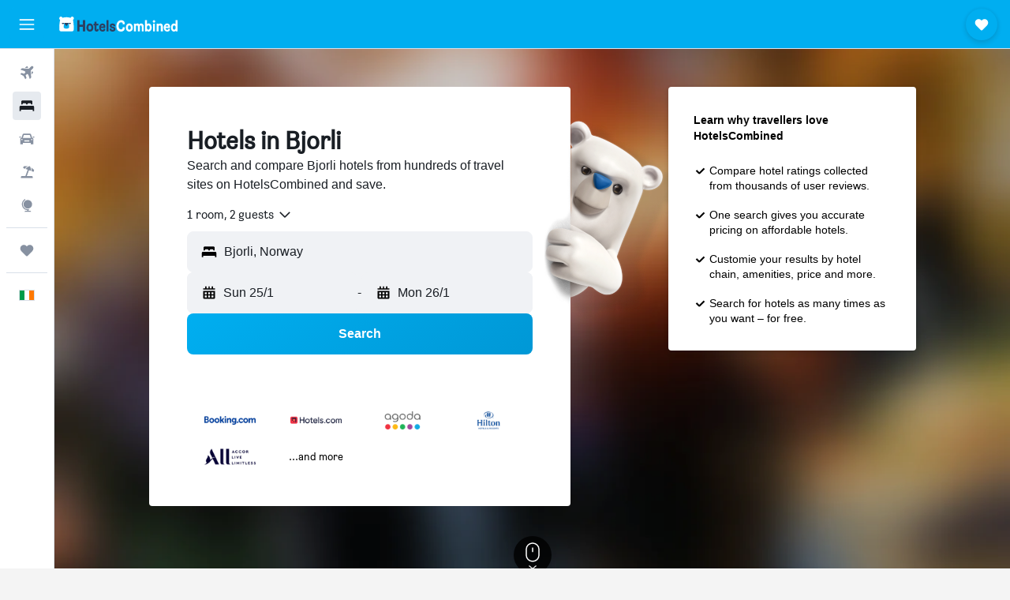

--- FILE ---
content_type: text/css;charset=UTF-8
request_url: https://content.r9cdn.net/res/combined.css?v=37f1194137336078bd98d778f0efaa61cf7a31a8&cluster=4
body_size: 3679
content:
@-webkit-keyframes wiggle{0%{-webkit-transform:rotateZ(8deg);transform:rotateZ(8deg)}50%{-webkit-transform:rotateZ(-8deg);transform:rotateZ(-8deg)}to{-webkit-transform:rotateZ(8deg);transform:rotateZ(8deg)}}@-moz-keyframes wiggle{0%{-webkit-transform:rotateZ(8deg);transform:rotateZ(8deg)}50%{-webkit-transform:rotateZ(-8deg);transform:rotateZ(-8deg)}to{-webkit-transform:rotateZ(8deg);transform:rotateZ(8deg)}}@keyframes wiggle{0%{-webkit-transform:rotateZ(8deg);transform:rotateZ(8deg)}50%{-webkit-transform:rotateZ(-8deg);transform:rotateZ(-8deg)}to{-webkit-transform:rotateZ(8deg);transform:rotateZ(8deg)}}@-webkit-keyframes fadeIn{0%{opacity:0;visibility:hidden}to{opacity:1;visibility:visible}}@-moz-keyframes fadeIn{0%{opacity:0;visibility:hidden}to{opacity:1;visibility:visible}}@keyframes fadeIn{0%{opacity:0;visibility:hidden}to{opacity:1;visibility:visible}}@-webkit-keyframes fadeOut{0%{opacity:1;visibility:visible}to{opacity:0;visibility:hidden}}@-moz-keyframes fadeOut{0%{opacity:1;visibility:visible}to{opacity:0;visibility:hidden}}@keyframes fadeOut{0%{opacity:1;visibility:visible}to{opacity:0;visibility:hidden}}@-webkit-keyframes cubeRotation{0%{transform:rotateX(-20deg) rotateY(-40deg)}50%{transform:rotateX(-20deg) rotateY(-240deg)}to{transform:rotateX(-20deg) rotateY(-400deg)}}@-moz-keyframes cubeRotation{0%{transform:rotateX(-20deg) rotateY(-40deg)}50%{transform:rotateX(-20deg) rotateY(-240deg)}to{transform:rotateX(-20deg) rotateY(-400deg)}}@keyframes cubeRotation{0%{transform:rotateX(-20deg) rotateY(-40deg)}50%{transform:rotateX(-20deg) rotateY(-240deg)}to{transform:rotateX(-20deg) rotateY(-400deg)}}@-webkit-keyframes fadeDown{0%{margin-top:-10px;opacity:0}to{margin-top:0;opacity:1}}@-moz-keyframes fadeDown{0%{margin-top:-10px;opacity:0}to{margin-top:0;opacity:1}}@keyframes fadeDown{0%{margin-top:-10px;opacity:0}to{margin-top:0;opacity:1}}@-webkit-keyframes fill{0%{width:0}to{width:100%}}@-moz-keyframes fill{0%{width:0}to{width:100%}}@keyframes fill{0%{width:0}to{width:100%}}@-webkit-keyframes pulseCircleShadow{0%{box-shadow:0 0 4px rgba(31,148,244,0.8)}50%{box-shadow:0 0 12px rgba(31,148,244,0.9)}to{box-shadow:0 0 4px rgba(31,148,244,0.8)}}@-moz-keyframes pulseCircleShadow{0%{box-shadow:0 0 4px rgba(31,148,244,0.8)}50%{box-shadow:0 0 12px rgba(31,148,244,0.9)}to{box-shadow:0 0 4px rgba(31,148,244,0.8)}}@keyframes pulseCircleShadow{0%{box-shadow:0 0 4px rgba(31,148,244,0.8)}50%{box-shadow:0 0 12px rgba(31,148,244,0.9)}to{box-shadow:0 0 4px rgba(31,148,244,0.8)}}@-webkit-keyframes pulseColor{0%{background-color:#9c9c9c}50%{background-color:#000}to{background-color:#9c9c9c}}@-moz-keyframes pulseColor{0%{background-color:#9c9c9c}50%{background-color:#000}to{background-color:#9c9c9c}}@keyframes pulseColor{0%{background-color:#9c9c9c}50%{background-color:#000}to{background-color:#9c9c9c}}@-webkit-keyframes pulseGray{0%{background:#f5f5f5}50%{background:#e5e5e5}to{background:#f5f5f5}}@-moz-keyframes pulseGray{0%{background:#f5f5f5}50%{background:#e5e5e5}to{background:#f5f5f5}}@keyframes pulseGray{0%{background:#f5f5f5}50%{background:#e5e5e5}to{background:#f5f5f5}}@-webkit-keyframes pulseLightGray{0%{background:#f1f4f7}50%{background:#fafafc}to{background:#f1f4f7}}@-moz-keyframes pulseLightGray{0%{background:#f1f4f7}50%{background:#fafafc}to{background:#f1f4f7}}@keyframes pulseLightGray{0%{background:#f1f4f7}50%{background:#fafafc}to{background:#f1f4f7}}@-webkit-keyframes fadeInFromNone{0%{height:auto;opacity:0}1%{height:auto;opacity:0}to{height:auto;opacity:1}}@-moz-keyframes fadeInFromNone{0%{height:auto;opacity:0}1%{height:auto;opacity:0}to{height:auto;opacity:1}}@keyframes fadeInFromNone{0%{height:auto;opacity:0}1%{height:auto;opacity:0}to{height:auto;opacity:1}}@-webkit-keyframes fadeOutToNone{0%{height:auto;opacity:1}99%{height:auto;opacity:0}to{height:0;opacity:0}}@-moz-keyframes fadeOutToNone{0%{height:auto;opacity:1}99%{height:auto;opacity:0}to{height:0;opacity:0}}@keyframes fadeOutToNone{0%{height:auto;opacity:1}99%{height:auto;opacity:0}to{height:0;opacity:0}}@-webkit-keyframes tinySpinner{to{transform:rotate(360deg)}}@-moz-keyframes tinySpinner{to{transform:rotate(360deg)}}@keyframes tinySpinner{to{transform:rotate(360deg)}}@-webkit-keyframes fadeDownOutUpIn{0%{opacity:1;transform:translateY(0)}40%{opacity:0;transform:translateY(150px)}60%{opacity:0;transform:translateY(150px)}to{opacity:1;transform:translateY(0)}}@-moz-keyframes fadeDownOutUpIn{0%{opacity:1;transform:translateY(0)}40%{opacity:0;transform:translateY(150px)}60%{opacity:0;transform:translateY(150px)}to{opacity:1;transform:translateY(0)}}@keyframes fadeDownOutUpIn{0%{opacity:1;transform:translateY(0)}40%{opacity:0;transform:translateY(150px)}60%{opacity:0;transform:translateY(150px)}to{opacity:1;transform:translateY(0)}}@-webkit-keyframes bounceIn{0%,20%,40%,60%,80%,to{-webkit-transition-timing-function:cubic-bezier(0.215,0.610,0.355,1.000);transition-timing-function:cubic-bezier(0.215,0.610,0.355,1.000)}0%{opacity:0;-webkit-transform:scale3d(.3,.3,.3);transform:scale3d(.3,.3,.3)}20%{-webkit-transform:scale3d(1.1,1.1,1.1);transform:scale3d(1.1,1.1,1.1)}40%{-webkit-transform:scale3d(.9,.9,.9);transform:scale3d(.9,.9,.9)}60%{opacity:1;-webkit-transform:scale3d(1.03,1.03,1.03);transform:scale3d(1.03,1.03,1.03)}80%{-webkit-transform:scale3d(.97,.97,.97);transform:scale3d(.97,.97,.97)}to{opacity:1;-webkit-transform:scale3d(1,1,1);transform:scale3d(1,1,1)}}@-moz-keyframes bounceIn{0%,20%,40%,60%,80%,to{-webkit-transition-timing-function:cubic-bezier(0.215,0.610,0.355,1.000);transition-timing-function:cubic-bezier(0.215,0.610,0.355,1.000)}0%{opacity:0;-webkit-transform:scale3d(.3,.3,.3);transform:scale3d(.3,.3,.3)}20%{-webkit-transform:scale3d(1.1,1.1,1.1);transform:scale3d(1.1,1.1,1.1)}40%{-webkit-transform:scale3d(.9,.9,.9);transform:scale3d(.9,.9,.9)}60%{opacity:1;-webkit-transform:scale3d(1.03,1.03,1.03);transform:scale3d(1.03,1.03,1.03)}80%{-webkit-transform:scale3d(.97,.97,.97);transform:scale3d(.97,.97,.97)}to{opacity:1;-webkit-transform:scale3d(1,1,1);transform:scale3d(1,1,1)}}@keyframes bounceIn{0%,20%,40%,60%,80%,to{-webkit-transition-timing-function:cubic-bezier(0.215,0.610,0.355,1.000);transition-timing-function:cubic-bezier(0.215,0.610,0.355,1.000)}0%{opacity:0;-webkit-transform:scale3d(.3,.3,.3);transform:scale3d(.3,.3,.3)}20%{-webkit-transform:scale3d(1.1,1.1,1.1);transform:scale3d(1.1,1.1,1.1)}40%{-webkit-transform:scale3d(.9,.9,.9);transform:scale3d(.9,.9,.9)}60%{opacity:1;-webkit-transform:scale3d(1.03,1.03,1.03);transform:scale3d(1.03,1.03,1.03)}80%{-webkit-transform:scale3d(.97,.97,.97);transform:scale3d(.97,.97,.97)}to{opacity:1;-webkit-transform:scale3d(1,1,1);transform:scale3d(1,1,1)}}@-webkit-keyframes pulse{20%{transform:scale(1.1)}40%{transform:scale(1)}}@-moz-keyframes pulse{20%{transform:scale(1.1)}40%{transform:scale(1)}}@keyframes pulse{20%{transform:scale(1.1)}40%{transform:scale(1)}}@-webkit-keyframes quickPulse{50%{transform:scale(1.1)}to{transform:scale(1)}}@-moz-keyframes quickPulse{50%{transform:scale(1.1)}to{transform:scale(1)}}@keyframes quickPulse{50%{transform:scale(1.1)}to{transform:scale(1)}}
html{line-height:1.15;-ms-text-size-adjust:100%;-webkit-text-size-adjust:100%;font-variation-settings:'slnt' 0}body{margin:0}h1{font-size:2em;margin:.67em 0}hr{box-sizing:content-box;height:0;overflow:visible}pre{font-family:monospace,monospace;font-size:1em}a{background-color:transparent;-webkit-text-decoration-skip:objects}abbr[title]{border-bottom:none;text-decoration:underline dotted}b,strong{font-weight:bolder}code,kbd,samp{font-family:monospace,monospace;font-size:1em}dfn{font-style:italic}small{font-size:80%}sub,sup{font-size:75%;line-height:0;position:relative;vertical-align:baseline}sub{bottom:-0.25em}sup{top:-0.5em}img{border-style:none}svg:not(:root){overflow:hidden}button,input,optgroup,select,textarea{font-family:inherit;font-size:100%;line-height:1.15;margin:0}button,input{overflow:visible}button,select{text-transform:none}button,html [type="button"],[type="reset"],[type="submit"]{-webkit-appearance:button}button::-moz-focus-inner{border-style:none;padding:0}[type="button"]::-moz-focus-inner{border-style:none;padding:0}[type="reset"]::-moz-focus-inner{border-style:none;padding:0}[type="submit"]::-moz-focus-inner{border-style:none;padding:0}button:-moz-focusring,[type="button"]:-moz-focusring,[type="reset"]:-moz-focusring,[type="submit"]:-moz-focusring{outline:1px dotted ButtonText}fieldset{padding:.35em .75em .625em}legend{box-sizing:border-box;color:inherit;display:table;max-width:100%;padding:0;white-space:normal}progress{vertical-align:baseline}textarea{overflow:auto}[type="checkbox"],[type="radio"]{box-sizing:border-box;padding:0}[type="number"]::-webkit-inner-spin-button{height:auto}[type="number"]::-webkit-outer-spin-button{height:auto}[type="search"]{-webkit-appearance:textfield;outline-offset:-2px}[type="search"]::-webkit-search-cancel-button{-webkit-appearance:none}[type="search"]::-webkit-search-decoration{-webkit-appearance:none}::-webkit-file-upload-button{-webkit-appearance:button;font:inherit}details,menu{display:block}summary{display:list-item}template,[hidden]{display:none}.react.react-st{background-color:#f4f4f4;font-family:"Brezel Grotesk","Helvetica Neue",Helvetica,Arial,sans-serif;font-weight:400;font-size:16px;line-height:1.231;-webkit-font-smoothing:antialiased;-moz-osx-font-smoothing:grayscale}.react.react-st *:focus{outline:none}.react.react-st .ui-button{padding:0;border:none;border-radius:0;outline:inherit;white-space:normal;text-overflow:inherit;overflow:visible;color:inherit;background:none;box-shadow:none;font-size:inherit;font-weight:inherit;text-decoration:inherit;line-height:normal}.react.react-st .ui-button:hover,.react.react-st .ui-button:focus{box-shadow:none}.react.react-st .ui-button[disabled]{color:inherit}.react.react-st .ui-button::-moz-focus-inner{padding:0;border:0;margin:0}.react.react-st .ui-button:-moz-focusring{outline:none}.react.react-st .ui-themed-header{font-weight:200;line-height:normal;margin:1.3em 0 .7em}.react.react-st.m-debug-project-name:after{font-size:9px;content:'STANDALONE';display:block;position:fixed;top:0;left:0;z-index:10010;padding:0 2px;font-weight:700;color:#000;background-color:cyan}.react.react-st .visuallyhidden{border:0;clip:rect(0 0 0 0);height:1px;margin:-1px;overflow:hidden;padding:0;position:absolute;width:1px}body.a11y-tab-navigation.a11y-focus-outlines a:focus:not(.hide-focus-outline):not([class*="pres-no-default-outline"]),body.a11y-tab-navigation .a11y-focus-outlines a:focus:not(.hide-focus-outline):not([class*="pres-no-default-outline"]),body.a11y-tab-navigation.a11y-focus-outlines *:focus:not(.hide-focus-outline):not([class*="pres-no-default-outline"]),body.a11y-tab-navigation .a11y-focus-outlines *:focus:not(.hide-focus-outline):not([class*="pres-no-default-outline"]),body.a11y-tab-navigation.a11y-focus-outlines .a11y-focused:not(.hide-focus-outline):not([class*="pres-no-default-outline"]),body.a11y-tab-navigation .a11y-focus-outlines .a11y-focused:not(.hide-focus-outline):not([class*="pres-no-default-outline"]){outline:#009dd8 solid 2px;outline-offset:2px}body.a11y-tab-navigation.a11y-focus-outlines button:-moz-focusring:not(.hide-focus-outline),body.a11y-tab-navigation .a11y-focus-outlines button:-moz-focusring:not(.hide-focus-outline){outline:#009dd8 solid 2px;outline-offset:2px;-moz-outline-radius:initial}
body.bd-kai.react.react-st{background-color:#f9fafb;color:#191e24;font-size:16px}
.kml-layout{display:block;margin-right:auto;margin-left:auto;width:100%;max-width:1080px;max-width:min(100%,1080px)}.kml-layout.edges{padding-left:30px;padding-right:30px}.kml-layout.no-edges{padding-left:0;padding-right:0}@media (min-width:360px){.kml-layout.edges-xs{padding-left:30px;padding-right:30px}.kml-layout.no-edges-xs{padding-left:0;padding-right:0}.kml-layout.snap{width:343px}}@media (min-width:640px){.kml-layout.edges-s{padding-left:30px;padding-right:30px}.kml-layout.no-edges-s{padding-left:0;padding-right:0}.kml-layout.snap{width:623px}}@media (min-width:768px){.kml-layout.edges-m{padding-left:30px;padding-right:30px}.kml-layout.no-edges-m{padding-left:0;padding-right:0}.kml-layout.snap{width:751px}}@media (min-width:960px){.kml-layout.edges-ml{padding-left:30px;padding-right:30px}.kml-layout.no-edges-ml{padding-left:0;padding-right:0}.kml-layout.snap{width:943px}}@media (min-width:1024px){.kml-layout.edges-l{padding-left:30px;padding-right:30px}.kml-layout.no-edges-l{padding-left:0;padding-right:0}.kml-layout.snap{width:1007px}}@media (min-width:1280px){.kml-layout.edges-xl{padding-left:30px;padding-right:30px}.kml-layout.no-edges-xl{padding-left:0;padding-right:0}.kml-layout.snap{width:1263px}}@media (min-width:1440px){.kml-layout.edges-xxl{padding-left:30px;padding-right:30px}.kml-layout.no-edges-xxl{padding-left:0;padding-right:0}.kml-layout.snap{width:1423px}}@media (min-width:1080px){.kml-layout.edges-std{padding-left:30px;padding-right:30px}.kml-layout.no-edges-std{padding-left:0;padding-right:0}.kml-layout.snap{width:1063px}}@media (min-width:1160px){.kml-layout.edges-trips{padding-left:30px;padding-right:30px}.kml-layout.no-edges-trips{padding-left:0;padding-right:0}.kml-layout.snap{width:1143px}}@media (min-width:1190px){.kml-layout.edges-mid{padding-left:30px;padding-right:30px}.kml-layout.no-edges-mid{padding-left:0;padding-right:0}.kml-layout.snap{width:1173px}}@media (min-width:1340px){.kml-layout.edges-wide{padding-left:30px;padding-right:30px}.kml-layout.no-edges-wide{padding-left:0;padding-right:0}.kml-layout.snap{width:1323px}.kml-layout.snap.mod-full{width:100%}}@media (min-width:0) and (max-width:639px){.kml-layout.mobile-edges{padding-left:10px;padding-right:10px}}@media (min-width:640px) and (max-width:767px){.kml-layout.mobile-edges{padding-left:1em;padding-right:1em}}.kml-layout.mod-wide,body.wide .kml-layout:not(.mod-full):not(.mod-mid):not(.mod-trips){max-width:1340px}body.wide-fd .kml-layout:not(.mod-full):not(.mod-mid):not(.mod-trips){max-width:min(100%,1340px)}.kml-layout.mod-full,body.full .kml-layout:not(.mod-wide):not(.mod-mid):not(.mod-trips){max-width:inherit}.kml-layout.mod-mid,body.mid .kml-layout:not(.mod-wide):not(.mod-full):not(.mod-trips){max-width:1190px}.kml-layout.mod-trips,body.trips .kml-layout:not(.mod-wide):not(.mod-full):not(.mod-mid){max-width:1160px}.kml-row{display:flex;flex-grow:1;min-width:0}.kml-row:not(.mod-row-nowrap){flex-wrap:wrap}.kml-row:not(.mod-row-gapless):not(.mod-row-compact){margin:-8px}.kml-row:not(.mod-row-gapless):not(.mod-row-compact):not(.mod-no-padding-between-rows)+.kml-row:not(.mod-row-gapless):not(.mod-row-compact):not(.mod-no-padding-between-rows){padding-top:8px}.kml-row:not(.mod-row-gapless).mod-row-compact{margin:-2px}.kml-row:not(.mod-row-gapless).mod-row-compact:not(.mod-no-padding-between-rows)+.kml-row:not(.mod-row-gapless).mod-row-compact:not(.mod-no-padding-between-rows){padding-top:2px}.kml-col,[class*='kml-col-']{position:relative;width:100%;min-height:1px}.kml-row:not(.mod-row-gapless):not(.mod-row-compact)>.kml-col,.kml-row:not(.mod-row-gapless):not(.mod-row-compact)>[class*='kml-col-']{padding:8px}.kml-row:not(.mod-row-gapless).mod-row-compact>.kml-col,.kml-row:not(.mod-row-gapless).mod-row-compact>[class*='kml-col-']{padding:2px}.kml-col{display:block;flex-grow:1;flex-basis:0;max-width:100%}.kml-col-1-12{display:block;flex-grow:0;flex-shrink:0;flex-basis:8.3333333%;max-width:8.3333333%}.kml-col-2-12{display:block;flex-grow:0;flex-shrink:0;flex-basis:16.6666667%;max-width:16.6666667%}.kml-col-3-12{display:block;flex-grow:0;flex-shrink:0;flex-basis:25%;max-width:25%}.kml-col-4-12{display:block;flex-grow:0;flex-shrink:0;flex-basis:33.3333333%;max-width:33.3333333%}.kml-col-5-12{display:block;flex-grow:0;flex-shrink:0;flex-basis:41.6666667%;max-width:41.6666667%}.kml-col-6-12{display:block;flex-grow:0;flex-shrink:0;flex-basis:50%;max-width:50%}.kml-col-7-12{display:block;flex-grow:0;flex-shrink:0;flex-basis:58.3333333%;max-width:58.3333333%}.kml-col-8-12{display:block;flex-grow:0;flex-shrink:0;flex-basis:66.6666667%;max-width:66.6666667%}.kml-col-9-12{display:block;flex-grow:0;flex-shrink:0;flex-basis:75%;max-width:75%}.kml-col-10-12{display:block;flex-grow:0;flex-shrink:0;flex-basis:83.3333333%;max-width:83.3333333%}.kml-col-11-12{display:block;flex-grow:0;flex-shrink:0;flex-basis:91.6666667%;max-width:91.6666667%}.kml-col-12-12{display:block;flex-grow:0;flex-shrink:0;flex-basis:100%;max-width:100%}.kml-order-1-12{order:1}.kml-offset-1-12{margin-left:8.3333333%}.kml-order-2-12{order:2}.kml-offset-2-12{margin-left:16.6666667%}.kml-order-3-12{order:3}.kml-offset-3-12{margin-left:25%}.kml-order-4-12{order:4}.kml-offset-4-12{margin-left:33.3333333%}.kml-order-5-12{order:5}.kml-offset-5-12{margin-left:41.6666667%}.kml-order-6-12{order:6}.kml-offset-6-12{margin-left:50%}.kml-order-7-12{order:7}.kml-offset-7-12{margin-left:58.3333333%}.kml-order-8-12{order:8}.kml-offset-8-12{margin-left:66.6666667%}.kml-order-9-12{order:9}.kml-offset-9-12{margin-left:75%}.kml-order-10-12{order:10}.kml-offset-10-12{margin-left:83.3333333%}.kml-order-11-12{order:11}.kml-offset-11-12{margin-left:91.6666667%}.kml-order-12-12{order:12}.kml-offset-12-12{margin-left:100%}.kml-col-auto{flex-grow:0;flex-shrink:0;flex-basis:auto;width:auto;max-width:100%}.kml-col-hidden{display:none}@media only screen and (min-width:360px){.kml-col-xs{display:block;flex-grow:1;flex-basis:0;max-width:100%}.kml-col-1-12-xs{display:block;flex-grow:0;flex-shrink:0;flex-basis:8.3333333%;max-width:8.3333333%}.kml-col-2-12-xs{display:block;flex-grow:0;flex-shrink:0;flex-basis:16.6666667%;max-width:16.6666667%}.kml-col-3-12-xs{display:block;flex-grow:0;flex-shrink:0;flex-basis:25%;max-width:25%}.kml-col-4-12-xs{display:block;flex-grow:0;flex-shrink:0;flex-basis:33.3333333%;max-width:33.3333333%}.kml-col-5-12-xs{display:block;flex-grow:0;flex-shrink:0;flex-basis:41.6666667%;max-width:41.6666667%}.kml-col-6-12-xs{display:block;flex-grow:0;flex-shrink:0;flex-basis:50%;max-width:50%}.kml-col-7-12-xs{display:block;flex-grow:0;flex-shrink:0;flex-basis:58.3333333%;max-width:58.3333333%}.kml-col-8-12-xs{display:block;flex-grow:0;flex-shrink:0;flex-basis:66.6666667%;max-width:66.6666667%}.kml-col-9-12-xs{display:block;flex-grow:0;flex-shrink:0;flex-basis:75%;max-width:75%}.kml-col-10-12-xs{display:block;flex-grow:0;flex-shrink:0;flex-basis:83.3333333%;max-width:83.3333333%}.kml-col-11-12-xs{display:block;flex-grow:0;flex-shrink:0;flex-basis:91.6666667%;max-width:91.6666667%}.kml-col-12-12-xs{display:block;flex-grow:0;flex-shrink:0;flex-basis:100%;max-width:100%}.kml-order-1-12-xs{order:1}.kml-offset-1-12-xs{margin-left:8.3333333%}.kml-order-2-12-xs{order:2}.kml-offset-2-12-xs{margin-left:16.6666667%}.kml-order-3-12-xs{order:3}.kml-offset-3-12-xs{margin-left:25%}.kml-order-4-12-xs{order:4}.kml-offset-4-12-xs{margin-left:33.3333333%}.kml-order-5-12-xs{order:5}.kml-offset-5-12-xs{margin-left:41.6666667%}.kml-order-6-12-xs{order:6}.kml-offset-6-12-xs{margin-left:50%}.kml-order-7-12-xs{order:7}.kml-offset-7-12-xs{margin-left:58.3333333%}.kml-order-8-12-xs{order:8}.kml-offset-8-12-xs{margin-left:66.6666667%}.kml-order-9-12-xs{order:9}.kml-offset-9-12-xs{margin-left:75%}.kml-order-10-12-xs{order:10}.kml-offset-10-12-xs{margin-left:83.3333333%}.kml-order-11-12-xs{order:11}.kml-offset-11-12-xs{margin-left:91.6666667%}.kml-order-12-12-xs{order:12}.kml-offset-12-12-xs{margin-left:100%}.kml-col-auto-xs{flex-grow:0;flex-shrink:0;flex-basis:auto;width:auto;max-width:100%}.kml-col-hidden-xs{display:none}}@media only screen and (min-width:640px){.kml-col-s{display:block;flex-grow:1;flex-basis:0;max-width:100%}.kml-col-1-12-s{display:block;flex-grow:0;flex-shrink:0;flex-basis:8.3333333%;max-width:8.3333333%}.kml-col-2-12-s{display:block;flex-grow:0;flex-shrink:0;flex-basis:16.6666667%;max-width:16.6666667%}.kml-col-3-12-s{display:block;flex-grow:0;flex-shrink:0;flex-basis:25%;max-width:25%}.kml-col-4-12-s{display:block;flex-grow:0;flex-shrink:0;flex-basis:33.3333333%;max-width:33.3333333%}.kml-col-5-12-s{display:block;flex-grow:0;flex-shrink:0;flex-basis:41.6666667%;max-width:41.6666667%}.kml-col-6-12-s{display:block;flex-grow:0;flex-shrink:0;flex-basis:50%;max-width:50%}.kml-col-7-12-s{display:block;flex-grow:0;flex-shrink:0;flex-basis:58.3333333%;max-width:58.3333333%}.kml-col-8-12-s{display:block;flex-grow:0;flex-shrink:0;flex-basis:66.6666667%;max-width:66.6666667%}.kml-col-9-12-s{display:block;flex-grow:0;flex-shrink:0;flex-basis:75%;max-width:75%}.kml-col-10-12-s{display:block;flex-grow:0;flex-shrink:0;flex-basis:83.3333333%;max-width:83.3333333%}.kml-col-11-12-s{display:block;flex-grow:0;flex-shrink:0;flex-basis:91.6666667%;max-width:91.6666667%}.kml-col-12-12-s{display:block;flex-grow:0;flex-shrink:0;flex-basis:100%;max-width:100%}.kml-order-1-12-s{order:1}.kml-offset-1-12-s{margin-left:8.3333333%}.kml-order-2-12-s{order:2}.kml-offset-2-12-s{margin-left:16.6666667%}.kml-order-3-12-s{order:3}.kml-offset-3-12-s{margin-left:25%}.kml-order-4-12-s{order:4}.kml-offset-4-12-s{margin-left:33.3333333%}.kml-order-5-12-s{order:5}.kml-offset-5-12-s{margin-left:41.6666667%}.kml-order-6-12-s{order:6}.kml-offset-6-12-s{margin-left:50%}.kml-order-7-12-s{order:7}.kml-offset-7-12-s{margin-left:58.3333333%}.kml-order-8-12-s{order:8}.kml-offset-8-12-s{margin-left:66.6666667%}.kml-order-9-12-s{order:9}.kml-offset-9-12-s{margin-left:75%}.kml-order-10-12-s{order:10}.kml-offset-10-12-s{margin-left:83.3333333%}.kml-order-11-12-s{order:11}.kml-offset-11-12-s{margin-left:91.6666667%}.kml-order-12-12-s{order:12}.kml-offset-12-12-s{margin-left:100%}.kml-col-auto-s{flex-grow:0;flex-shrink:0;flex-basis:auto;width:auto;max-width:100%}.kml-col-hidden-s{display:none}}@media only screen and (min-width:768px){.kml-col-m{display:block;flex-grow:1;flex-basis:0;max-width:100%}.kml-col-1-12-m{display:block;flex-grow:0;flex-shrink:0;flex-basis:8.3333333%;max-width:8.3333333%}.kml-col-2-12-m{display:block;flex-grow:0;flex-shrink:0;flex-basis:16.6666667%;max-width:16.6666667%}.kml-col-3-12-m{display:block;flex-grow:0;flex-shrink:0;flex-basis:25%;max-width:25%}.kml-col-4-12-m{display:block;flex-grow:0;flex-shrink:0;flex-basis:33.3333333%;max-width:33.3333333%}.kml-col-5-12-m{display:block;flex-grow:0;flex-shrink:0;flex-basis:41.6666667%;max-width:41.6666667%}.kml-col-6-12-m{display:block;flex-grow:0;flex-shrink:0;flex-basis:50%;max-width:50%}.kml-col-7-12-m{display:block;flex-grow:0;flex-shrink:0;flex-basis:58.3333333%;max-width:58.3333333%}.kml-col-8-12-m{display:block;flex-grow:0;flex-shrink:0;flex-basis:66.6666667%;max-width:66.6666667%}.kml-col-9-12-m{display:block;flex-grow:0;flex-shrink:0;flex-basis:75%;max-width:75%}.kml-col-10-12-m{display:block;flex-grow:0;flex-shrink:0;flex-basis:83.3333333%;max-width:83.3333333%}.kml-col-11-12-m{display:block;flex-grow:0;flex-shrink:0;flex-basis:91.6666667%;max-width:91.6666667%}.kml-col-12-12-m{display:block;flex-grow:0;flex-shrink:0;flex-basis:100%;max-width:100%}.kml-order-1-12-m{order:1}.kml-offset-1-12-m{margin-left:8.3333333%}.kml-order-2-12-m{order:2}.kml-offset-2-12-m{margin-left:16.6666667%}.kml-order-3-12-m{order:3}.kml-offset-3-12-m{margin-left:25%}.kml-order-4-12-m{order:4}.kml-offset-4-12-m{margin-left:33.3333333%}.kml-order-5-12-m{order:5}.kml-offset-5-12-m{margin-left:41.6666667%}.kml-order-6-12-m{order:6}.kml-offset-6-12-m{margin-left:50%}.kml-order-7-12-m{order:7}.kml-offset-7-12-m{margin-left:58.3333333%}.kml-order-8-12-m{order:8}.kml-offset-8-12-m{margin-left:66.6666667%}.kml-order-9-12-m{order:9}.kml-offset-9-12-m{margin-left:75%}.kml-order-10-12-m{order:10}.kml-offset-10-12-m{margin-left:83.3333333%}.kml-order-11-12-m{order:11}.kml-offset-11-12-m{margin-left:91.6666667%}.kml-order-12-12-m{order:12}.kml-offset-12-12-m{margin-left:100%}.kml-col-auto-m{flex-grow:0;flex-shrink:0;flex-basis:auto;width:auto;max-width:100%}.kml-col-hidden-m{display:none}}@media only screen and (min-width:960px){.kml-col-ml{display:block;flex-grow:1;flex-basis:0;max-width:100%}.kml-col-1-12-ml{display:block;flex-grow:0;flex-shrink:0;flex-basis:8.3333333%;max-width:8.3333333%}.kml-col-2-12-ml{display:block;flex-grow:0;flex-shrink:0;flex-basis:16.6666667%;max-width:16.6666667%}.kml-col-3-12-ml{display:block;flex-grow:0;flex-shrink:0;flex-basis:25%;max-width:25%}.kml-col-4-12-ml{display:block;flex-grow:0;flex-shrink:0;flex-basis:33.3333333%;max-width:33.3333333%}.kml-col-5-12-ml{display:block;flex-grow:0;flex-shrink:0;flex-basis:41.6666667%;max-width:41.6666667%}.kml-col-6-12-ml{display:block;flex-grow:0;flex-shrink:0;flex-basis:50%;max-width:50%}.kml-col-7-12-ml{display:block;flex-grow:0;flex-shrink:0;flex-basis:58.3333333%;max-width:58.3333333%}.kml-col-8-12-ml{display:block;flex-grow:0;flex-shrink:0;flex-basis:66.6666667%;max-width:66.6666667%}.kml-col-9-12-ml{display:block;flex-grow:0;flex-shrink:0;flex-basis:75%;max-width:75%}.kml-col-10-12-ml{display:block;flex-grow:0;flex-shrink:0;flex-basis:83.3333333%;max-width:83.3333333%}.kml-col-11-12-ml{display:block;flex-grow:0;flex-shrink:0;flex-basis:91.6666667%;max-width:91.6666667%}.kml-col-12-12-ml{display:block;flex-grow:0;flex-shrink:0;flex-basis:100%;max-width:100%}.kml-order-1-12-ml{order:1}.kml-offset-1-12-ml{margin-left:8.3333333%}.kml-order-2-12-ml{order:2}.kml-offset-2-12-ml{margin-left:16.6666667%}.kml-order-3-12-ml{order:3}.kml-offset-3-12-ml{margin-left:25%}.kml-order-4-12-ml{order:4}.kml-offset-4-12-ml{margin-left:33.3333333%}.kml-order-5-12-ml{order:5}.kml-offset-5-12-ml{margin-left:41.6666667%}.kml-order-6-12-ml{order:6}.kml-offset-6-12-ml{margin-left:50%}.kml-order-7-12-ml{order:7}.kml-offset-7-12-ml{margin-left:58.3333333%}.kml-order-8-12-ml{order:8}.kml-offset-8-12-ml{margin-left:66.6666667%}.kml-order-9-12-ml{order:9}.kml-offset-9-12-ml{margin-left:75%}.kml-order-10-12-ml{order:10}.kml-offset-10-12-ml{margin-left:83.3333333%}.kml-order-11-12-ml{order:11}.kml-offset-11-12-ml{margin-left:91.6666667%}.kml-order-12-12-ml{order:12}.kml-offset-12-12-ml{margin-left:100%}.kml-col-auto-ml{flex-grow:0;flex-shrink:0;flex-basis:auto;width:auto;max-width:100%}.kml-col-hidden-ml{display:none}}@media only screen and (min-width:1024px){.kml-col-l{display:block;flex-grow:1;flex-basis:0;max-width:100%}.kml-col-1-12-l{display:block;flex-grow:0;flex-shrink:0;flex-basis:8.3333333%;max-width:8.3333333%}.kml-col-2-12-l{display:block;flex-grow:0;flex-shrink:0;flex-basis:16.6666667%;max-width:16.6666667%}.kml-col-3-12-l{display:block;flex-grow:0;flex-shrink:0;flex-basis:25%;max-width:25%}.kml-col-4-12-l{display:block;flex-grow:0;flex-shrink:0;flex-basis:33.3333333%;max-width:33.3333333%}.kml-col-5-12-l{display:block;flex-grow:0;flex-shrink:0;flex-basis:41.6666667%;max-width:41.6666667%}.kml-col-6-12-l{display:block;flex-grow:0;flex-shrink:0;flex-basis:50%;max-width:50%}.kml-col-7-12-l{display:block;flex-grow:0;flex-shrink:0;flex-basis:58.3333333%;max-width:58.3333333%}.kml-col-8-12-l{display:block;flex-grow:0;flex-shrink:0;flex-basis:66.6666667%;max-width:66.6666667%}.kml-col-9-12-l{display:block;flex-grow:0;flex-shrink:0;flex-basis:75%;max-width:75%}.kml-col-10-12-l{display:block;flex-grow:0;flex-shrink:0;flex-basis:83.3333333%;max-width:83.3333333%}.kml-col-11-12-l{display:block;flex-grow:0;flex-shrink:0;flex-basis:91.6666667%;max-width:91.6666667%}.kml-col-12-12-l{display:block;flex-grow:0;flex-shrink:0;flex-basis:100%;max-width:100%}.kml-order-1-12-l{order:1}.kml-offset-1-12-l{margin-left:8.3333333%}.kml-order-2-12-l{order:2}.kml-offset-2-12-l{margin-left:16.6666667%}.kml-order-3-12-l{order:3}.kml-offset-3-12-l{margin-left:25%}.kml-order-4-12-l{order:4}.kml-offset-4-12-l{margin-left:33.3333333%}.kml-order-5-12-l{order:5}.kml-offset-5-12-l{margin-left:41.6666667%}.kml-order-6-12-l{order:6}.kml-offset-6-12-l{margin-left:50%}.kml-order-7-12-l{order:7}.kml-offset-7-12-l{margin-left:58.3333333%}.kml-order-8-12-l{order:8}.kml-offset-8-12-l{margin-left:66.6666667%}.kml-order-9-12-l{order:9}.kml-offset-9-12-l{margin-left:75%}.kml-order-10-12-l{order:10}.kml-offset-10-12-l{margin-left:83.3333333%}.kml-order-11-12-l{order:11}.kml-offset-11-12-l{margin-left:91.6666667%}.kml-order-12-12-l{order:12}.kml-offset-12-12-l{margin-left:100%}.kml-col-auto-l{flex-grow:0;flex-shrink:0;flex-basis:auto;width:auto;max-width:100%}.kml-col-hidden-l{display:none}}@media only screen and (min-width:1280px){.kml-col-xl{display:block;flex-grow:1;flex-basis:0;max-width:100%}.kml-col-1-12-xl{display:block;flex-grow:0;flex-shrink:0;flex-basis:8.3333333%;max-width:8.3333333%}.kml-col-2-12-xl{display:block;flex-grow:0;flex-shrink:0;flex-basis:16.6666667%;max-width:16.6666667%}.kml-col-3-12-xl{display:block;flex-grow:0;flex-shrink:0;flex-basis:25%;max-width:25%}.kml-col-4-12-xl{display:block;flex-grow:0;flex-shrink:0;flex-basis:33.3333333%;max-width:33.3333333%}.kml-col-5-12-xl{display:block;flex-grow:0;flex-shrink:0;flex-basis:41.6666667%;max-width:41.6666667%}.kml-col-6-12-xl{display:block;flex-grow:0;flex-shrink:0;flex-basis:50%;max-width:50%}.kml-col-7-12-xl{display:block;flex-grow:0;flex-shrink:0;flex-basis:58.3333333%;max-width:58.3333333%}.kml-col-8-12-xl{display:block;flex-grow:0;flex-shrink:0;flex-basis:66.6666667%;max-width:66.6666667%}.kml-col-9-12-xl{display:block;flex-grow:0;flex-shrink:0;flex-basis:75%;max-width:75%}.kml-col-10-12-xl{display:block;flex-grow:0;flex-shrink:0;flex-basis:83.3333333%;max-width:83.3333333%}.kml-col-11-12-xl{display:block;flex-grow:0;flex-shrink:0;flex-basis:91.6666667%;max-width:91.6666667%}.kml-col-12-12-xl{display:block;flex-grow:0;flex-shrink:0;flex-basis:100%;max-width:100%}.kml-order-1-12-xl{order:1}.kml-offset-1-12-xl{margin-left:8.3333333%}.kml-order-2-12-xl{order:2}.kml-offset-2-12-xl{margin-left:16.6666667%}.kml-order-3-12-xl{order:3}.kml-offset-3-12-xl{margin-left:25%}.kml-order-4-12-xl{order:4}.kml-offset-4-12-xl{margin-left:33.3333333%}.kml-order-5-12-xl{order:5}.kml-offset-5-12-xl{margin-left:41.6666667%}.kml-order-6-12-xl{order:6}.kml-offset-6-12-xl{margin-left:50%}.kml-order-7-12-xl{order:7}.kml-offset-7-12-xl{margin-left:58.3333333%}.kml-order-8-12-xl{order:8}.kml-offset-8-12-xl{margin-left:66.6666667%}.kml-order-9-12-xl{order:9}.kml-offset-9-12-xl{margin-left:75%}.kml-order-10-12-xl{order:10}.kml-offset-10-12-xl{margin-left:83.3333333%}.kml-order-11-12-xl{order:11}.kml-offset-11-12-xl{margin-left:91.6666667%}.kml-order-12-12-xl{order:12}.kml-offset-12-12-xl{margin-left:100%}.kml-col-auto-xl{flex-grow:0;flex-shrink:0;flex-basis:auto;width:auto;max-width:100%}.kml-col-hidden-xl{display:none}}@media only screen and (min-width:1440px){.kml-col-xxl{display:block;flex-grow:1;flex-basis:0;max-width:100%}.kml-col-1-12-xxl{display:block;flex-grow:0;flex-shrink:0;flex-basis:8.3333333%;max-width:8.3333333%}.kml-col-2-12-xxl{display:block;flex-grow:0;flex-shrink:0;flex-basis:16.6666667%;max-width:16.6666667%}.kml-col-3-12-xxl{display:block;flex-grow:0;flex-shrink:0;flex-basis:25%;max-width:25%}.kml-col-4-12-xxl{display:block;flex-grow:0;flex-shrink:0;flex-basis:33.3333333%;max-width:33.3333333%}.kml-col-5-12-xxl{display:block;flex-grow:0;flex-shrink:0;flex-basis:41.6666667%;max-width:41.6666667%}.kml-col-6-12-xxl{display:block;flex-grow:0;flex-shrink:0;flex-basis:50%;max-width:50%}.kml-col-7-12-xxl{display:block;flex-grow:0;flex-shrink:0;flex-basis:58.3333333%;max-width:58.3333333%}.kml-col-8-12-xxl{display:block;flex-grow:0;flex-shrink:0;flex-basis:66.6666667%;max-width:66.6666667%}.kml-col-9-12-xxl{display:block;flex-grow:0;flex-shrink:0;flex-basis:75%;max-width:75%}.kml-col-10-12-xxl{display:block;flex-grow:0;flex-shrink:0;flex-basis:83.3333333%;max-width:83.3333333%}.kml-col-11-12-xxl{display:block;flex-grow:0;flex-shrink:0;flex-basis:91.6666667%;max-width:91.6666667%}.kml-col-12-12-xxl{display:block;flex-grow:0;flex-shrink:0;flex-basis:100%;max-width:100%}.kml-order-1-12-xxl{order:1}.kml-offset-1-12-xxl{margin-left:8.3333333%}.kml-order-2-12-xxl{order:2}.kml-offset-2-12-xxl{margin-left:16.6666667%}.kml-order-3-12-xxl{order:3}.kml-offset-3-12-xxl{margin-left:25%}.kml-order-4-12-xxl{order:4}.kml-offset-4-12-xxl{margin-left:33.3333333%}.kml-order-5-12-xxl{order:5}.kml-offset-5-12-xxl{margin-left:41.6666667%}.kml-order-6-12-xxl{order:6}.kml-offset-6-12-xxl{margin-left:50%}.kml-order-7-12-xxl{order:7}.kml-offset-7-12-xxl{margin-left:58.3333333%}.kml-order-8-12-xxl{order:8}.kml-offset-8-12-xxl{margin-left:66.6666667%}.kml-order-9-12-xxl{order:9}.kml-offset-9-12-xxl{margin-left:75%}.kml-order-10-12-xxl{order:10}.kml-offset-10-12-xxl{margin-left:83.3333333%}.kml-order-11-12-xxl{order:11}.kml-offset-11-12-xxl{margin-left:91.6666667%}.kml-order-12-12-xxl{order:12}.kml-offset-12-12-xxl{margin-left:100%}.kml-col-auto-xxl{flex-grow:0;flex-shrink:0;flex-basis:auto;width:auto;max-width:100%}.kml-col-hidden-xxl{display:none}}@keyframes kml-from-top-left{0%{opacity:0;transform:translate(-50%,50%) scale(0)}50%{opacity:1}to{transform:translate(0,0) scale(1);opacity:1}}@keyframes kml-from-bottom-left{0%{opacity:0;transform:translate(-50%,50%) scale(0)}50%{opacity:1}to{transform:translate(0,0) scale(1);opacity:1}}@keyframes kml-from-top-right{0%{opacity:0;transform:translate(-50%,50%) scale(0)}50%{opacity:1}to{transform:translate(0,0) scale(1);opacity:1}}@keyframes kml-from-bottom-right{0%{opacity:0;transform:translate(-50%,50%) scale(0)}50%{opacity:1}to{transform:translate(0,0) scale(1);opacity:1}}@keyframes kml-placeholder-shimmer{0%{background-position:115% 0}to{background-position:-115% 0}}@keyframes kml-horizontal-shimmer{0%{background-position:-4rem top}10%{opacity:.6}40%{opacity:1}70%{background-position:12.5rem top}to{background-position:12.5rem top}}html{line-height:1.15;-webkit-text-size-adjust:100%;font-variation-settings:'slnt' 0}body{margin:0}main{display:block}h1{font-size:2em;margin:.67em 0}hr{box-sizing:content-box;height:0;overflow:visible}pre{font-family:monospace,monospace;font-size:1em}a{background-color:transparent}abbr[title]{border-bottom:none;text-decoration:underline dotted}b,strong{font-weight:bolder}code,kbd,samp{font-family:monospace,monospace;font-size:1em}small{font-size:80%}sub,sup{font-size:75%;line-height:0;position:relative;vertical-align:baseline}sub{bottom:-0.25em}sup{top:-0.5em}img{border-style:none}button{font-family:inherit;font-size:100%;margin:0;font-variation-settings:'slnt' 0}input,optgroup,select,textarea{font-family:inherit;font-size:100%;line-height:1.15;margin:0;font-variation-settings:'slnt' 0}input{overflow:visible}button,select{text-transform:none}button,[type="button"],[type="reset"],[type="submit"]{-webkit-appearance:button}button::-moz-focus-inner{border-style:none;padding:0}[type="button"]::-moz-focus-inner{border-style:none;padding:0}[type="reset"]::-moz-focus-inner{border-style:none;padding:0}[type="submit"]::-moz-focus-inner{border-style:none;padding:0}button:-moz-focusring,[type="button"]:-moz-focusring,[type="reset"]:-moz-focusring,[type="submit"]:-moz-focusring{outline:1px dotted ButtonText}fieldset{padding:.35em .75em .625em}legend{box-sizing:border-box;color:inherit;display:table;max-width:100%;padding:0;white-space:normal}progress{vertical-align:baseline}textarea{overflow:auto}[type="checkbox"],[type="radio"]{box-sizing:border-box;padding:0}[type="number"]::-webkit-inner-spin-button{height:auto}[type="number"]::-webkit-outer-spin-button{height:auto}[type="search"]{-webkit-appearance:textfield;outline-offset:-2px}[type="search"]::-webkit-search-decoration{-webkit-appearance:none}::-webkit-file-upload-button{-webkit-appearance:button;font:inherit}details{display:block}summary{display:list-item}template,[hidden]{display:none}*{box-sizing:border-box}*::before{box-sizing:border-box}*::after{box-sizing:border-box}ol,ul{list-style:none;margin:0;padding:0}button{padding:0;color:inherit;border:0;background:none;outline:inherit;overflow:visible;text-overflow:inherit;white-space:normal;text-decoration:inherit;line-height:normal;letter-spacing:normal;word-spacing:normal}@font-face{font-family:'icons';src:url("/res/css/font/htc/icons.woff?v=311f35c5a442440d16d3db0fc657804d016e9b7c&cluster=4") format('woff');font-weight:normal;font-style:normal}@font-face{font-family:'Brezel Grotesk';src:url("/res/css/font/htc/BrezelGroteskWeb-Regular.woff?v=96c83579a83c57d7ae3884d39b23d10957cb94f7&cluster=4") format('woff');font-weight:normal;font-style:normal;font-display:swap}@font-face{font-family:'BrezelGrotesk-Bold';src:url("/res/css/font/htc/BrezelGroteskWeb-Bold.woff?v=3171856902f30f09f4ebe9bef49687fff8ff42d6&cluster=4") format('woff');font-weight:bold;font-style:normal;font-display:swap}@font-face{font-family:'Nanum Gothic';src:local('NanumGothic'),url("/res/css/font/htc/nanum-gothic-v17-latin_korean-regular.woff2?v=41355ccce805d316caf32bc4cba176e16563e0c6&cluster=4") format('woff2'),url("/res/css/font/htc/nanum-gothic-v17-latin_korean-regular.woff?v=dc0b4521a38f7dbb3eff0304e3e1931e1f8a2e5a&cluster=4") format('woff');font-weight:normal;font-style:normal;font-display:swap}@font-face{font-family:'NanumGothic-Bold';src:local('NanumGothic Bold'),local('NanumGothic-Bold'),url("/res/css/font/htc/nanum-gothic-v17-latin_korean-700.woff2?v=8160ffdbabaa6f6a47461e549f097d8086098437&cluster=4") format('woff2'),url("/res/css/font/htc/nanum-gothic-v17-latin_korean-700.woff?v=83ae0e7e60d0b1ac8ad5791691a34051baf4cee1&cluster=4") format('woff');font-weight:bold;font-style:normal;font-display:swap}
.lottie-current-color [fill]{fill:currentColor}.color-background-nav-content [fill]{fill:#fff}.color-foreground-brand-static [fill]{fill:#00aef0}


--- FILE ---
content_type: image/svg+xml
request_url: https://www.hotelscombined.ie/res/images/flags-svg/ie.svg
body_size: -230
content:
<svg xmlns="http://www.w3.org/2000/svg"  viewBox="0 0 60 40"><path fill="#009B48" d="M0 0h20v40H0V0z"/><path fill="#FFF" d="M20 0h20v40H20V0z"/><path fill="#FF7900" d="M40 0h20v40H40V0z"/></svg>